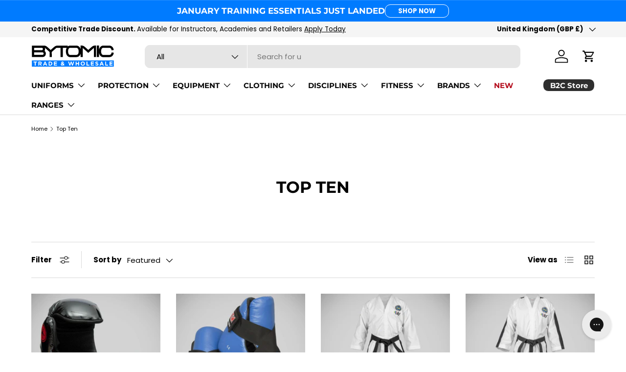

--- FILE ---
content_type: image/svg+xml
request_url: https://wholesale.bytomic.com/cdn/shop/files/Bytomic_Trade_and_Wholesale.svg?v=1720525093&width=170
body_size: 1023
content:
<svg viewBox="0 0 470.51 127.69" xmlns="http://www.w3.org/2000/svg" data-sanitized-data-name="Layer 1" data-name="Layer 1" id="Layer_1">
  <defs>
    <style>
      .cls-1 {
        fill: #000;
      }

      .cls-1, .cls-2, .cls-3 {
        stroke-width: 0px;
      }

      .cls-2 {
        fill: #007bff;
      }

      .cls-3 {
        fill: #fff;
      }
    </style>
  </defs>
  <rect height="35.56" width="463.88" y="87.5" x="3.1" class="cls-2"></rect>
  <g>
    <path d="M442.72,56.04h-37.55c-1.26-.21-10.02-2.32-10.02-20.1s9.04-19.85,10.54-20.1h37.03c.98.05,9.66.87,11.74,14.21l12.38-1.93c-3.03-19.4-16.92-24.71-23.93-24.81h-37.59l-.5.02c-6.5.52-17.86,6.08-21.22,22.54V3.05h-12.53v64.91h12.53v-21.83c3.31,16.36,14.36,21.9,20.69,22.42l.25.02h37.84c.22,0,.44.01.66.01,7.47,0,21.22-5.08,23.92-24.75l-12.42-1.71c-1.81,13.19-9.94,13.92-11.85,13.92" class="cls-1"></path>
    <path d="M358.47,3.14c-7.83,0-14.27,5.39-20.36,10.79v-.07s-15.72,14.01-15.72,14.01l-17.44-15.81c-5.5-4.74-11.36-9.01-18.32-9.01h-7.78v20.35c-4.29-15.36-15.98-19.99-22.8-20.09h-37.68l-.5.02c-3.29.26-7.83,1.82-11.95,5.41V3.32h-58.76c-.43.05-.9.09-1.45.09-7.83,0-14.27,5.39-20.36,10.79l.02-.1-15.74,14.05-18.15-16.42c-5.29-4.49-10.94-8.4-17.6-8.4H3.1l.05,64.74h61.04c10.44,0,18.01-8.27,18.01-19.66,0-6.29-2.74-11.63-7.07-15.08,1.84-3.07,2.9-6.83,2.9-11.02,0-1.21-.16-3.59-1.19-6.64-.05-.14-.11-.3-.16-.44l13.93,12.6,7.75,7.01h.01s.01.02.01.02l4.73,4.33.41.38v20.51l.16,8.08h12.54l-.57-28.58,26.58-23.72h23.42v52.29s12.53,0,12.53,0V15.85h22.08c-2.72,4.87-4.59,11.4-4.59,20.1,0,24.39,14.18,32,21.68,32.61l.25.02h37.84c.09,0,.23,0,.43,0,1.99,0,9.36-.44,15.7-6.51,3.41-3.27,5.82-7.54,7.28-12.71v18.6s12.53,0,12.53,0V16.67l30.94,28.05,32.06-28.56v51.81h12.53V3.05h-6.99c-.43.05-.9.09-1.45.09M15.63,15.85h43.59c3.75,0,6.26,2.59,6.26,6.45,0,.71-.15,6.95-5.48,6.95H15.63v-13.4ZM64.19,55.52H15.63v-13.75h47.77c3.75,0,6.27,2.66,6.27,6.62,0,.73-.16,7.13-5.48,7.13M263.05,52.88c-3.18,3.16-7.09,3.16-7.34,3.17h-37.49c-1.26-.21-10.02-2.32-10.02-20.1s9.04-19.85,10.54-20.1h37.16c.81.02,12.07.7,12.07,20.62,0,7.54-1.7,13.21-4.93,16.42" class="cls-1"></path>
  </g>
  <g>
    <path d="M19.61,98.73h-6.92v-4.61h18.83v4.61h-6.92v18.12h-5v-18.12Z" class="cls-3"></path>
    <path d="M39.9,94.12h10.39c2.89,0,5.13.81,6.62,2.31,1.27,1.27,1.95,3.05,1.95,5.19v.06c0,3.67-1.98,5.97-4.87,7.05l5.55,8.12h-5.84l-4.87-7.27h-3.93v7.27h-5v-22.73ZM49.97,105.16c2.44,0,3.83-1.3,3.83-3.21v-.06c0-2.14-1.49-3.25-3.93-3.25h-4.97v6.53h5.06Z" class="cls-3"></path>
    <path d="M75.72,93.96h4.61l9.74,22.89h-5.23l-2.08-5.1h-9.61l-2.08,5.1h-5.1l9.74-22.89ZM80.98,107.34l-3.02-7.37-3.02,7.37h6.04Z" class="cls-3"></path>
    <path d="M98.12,94.12h8.86c7.14,0,12.08,4.9,12.08,11.3v.06c0,6.4-4.93,11.36-12.08,11.36h-8.86v-22.73ZM106.98,112.34c4.09,0,6.85-2.76,6.85-6.79v-.07c0-4.03-2.76-6.85-6.85-6.85h-3.86v13.7h3.86Z" class="cls-3"></path>
    <path d="M128.06,94.12h17.14v4.45h-12.17v4.61h10.71v4.45h-10.71v4.77h12.34v4.45h-17.31v-22.73Z" class="cls-3"></path>
    <path d="M181.3,114.64c-1.85,1.53-4.03,2.53-6.66,2.53-4.35,0-7.63-2.53-7.63-6.56v-.06c0-2.89,1.56-4.94,4.42-6.23-1.1-1.56-1.59-2.99-1.59-4.55v-.07c0-3.12,2.5-5.97,6.88-5.97,3.86,0,6.4,2.53,6.4,5.71v.06c0,3.05-1.95,4.84-4.77,5.94l3.02,3.02c.75-1.17,1.49-2.5,2.21-3.9l3.67,2.01c-.88,1.59-1.85,3.28-2.99,4.8l3.34,3.34-3.67,2.57-2.63-2.66ZM178.51,111.79l-4.35-4.42c-1.49.78-2.11,1.88-2.11,2.99v.07c0,1.59,1.33,2.66,3.18,2.66,1.14,0,2.24-.49,3.28-1.3ZM178.77,99.81v-.07c0-1.3-.88-2.11-2.14-2.11-1.33,0-2.21.94-2.21,2.31v.06c0,1.01.39,1.75,1.33,2.83,1.98-.75,3.02-1.59,3.02-3.02Z" class="cls-3"></path>
    <path d="M208.32,94.12h5.36l4.71,15.39,5.1-15.46h4.29l5.1,15.46,4.71-15.39h5.23l-7.76,22.89h-4.35l-5.13-14.87-5.13,14.87h-4.35l-7.76-22.89Z" class="cls-3"></path>
    <path d="M251.05,94.12h5v8.99h9.22v-8.99h5v22.73h-5v-9.12h-9.22v9.12h-5v-22.73Z" class="cls-3"></path>
    <path d="M279.26,105.55v-.07c0-6.46,5.1-11.75,12.11-11.75s12.05,5.23,12.05,11.69v.06c0,6.46-5.1,11.75-12.11,11.75s-12.05-5.23-12.05-11.69ZM298.19,105.55v-.07c0-3.9-2.86-7.14-6.88-7.14s-6.82,3.18-6.82,7.08v.06c0,3.9,2.86,7.14,6.88,7.14s6.82-3.18,6.82-7.08Z" class="cls-3"></path>
    <path d="M312.41,94.12h5v18.18h11.33v4.55h-16.33v-22.73Z" class="cls-3"></path>
    <path d="M337.06,94.12h17.14v4.45h-12.17v4.61h10.71v4.45h-10.71v4.77h12.34v4.45h-17.31v-22.73Z" class="cls-3"></path>
    <path d="M361.8,113.54l2.96-3.54c2.05,1.69,4.19,2.76,6.79,2.76,2.05,0,3.28-.81,3.28-2.14v-.06c0-1.27-.78-1.92-4.58-2.89-4.58-1.17-7.53-2.44-7.53-6.95v-.07c0-4.12,3.31-6.85,7.95-6.85,3.31,0,6.14,1.04,8.44,2.89l-2.6,3.77c-2.01-1.4-3.99-2.24-5.91-2.24s-2.92.88-2.92,1.98v.07c0,1.49.97,1.98,4.9,2.99,4.61,1.2,7.21,2.86,7.21,6.82v.06c0,4.51-3.44,7.05-8.34,7.05-3.44,0-6.92-1.2-9.64-3.64Z" class="cls-3"></path>
    <path d="M395.99,93.96h4.61l9.74,22.89h-5.23l-2.08-5.1h-9.61l-2.08,5.1h-5.1l9.74-22.89ZM401.25,107.34l-3.02-7.37-3.02,7.37h6.04Z" class="cls-3"></path>
    <path d="M418.39,94.12h5v18.18h11.33v4.55h-16.33v-22.73Z" class="cls-3"></path>
    <path d="M443.04,94.12h17.14v4.45h-12.18v4.61h10.71v4.45h-10.71v4.77h12.34v4.45h-17.31v-22.73Z" class="cls-3"></path>
  </g>
</svg>

--- FILE ---
content_type: application/x-javascript; charset=utf-8
request_url: https://bundler.nice-team.net/app/shop/status/bytomicwholesale.myshopify.com.js?1769122714
body_size: -185
content:
var bundler_settings_updated='1720702060';